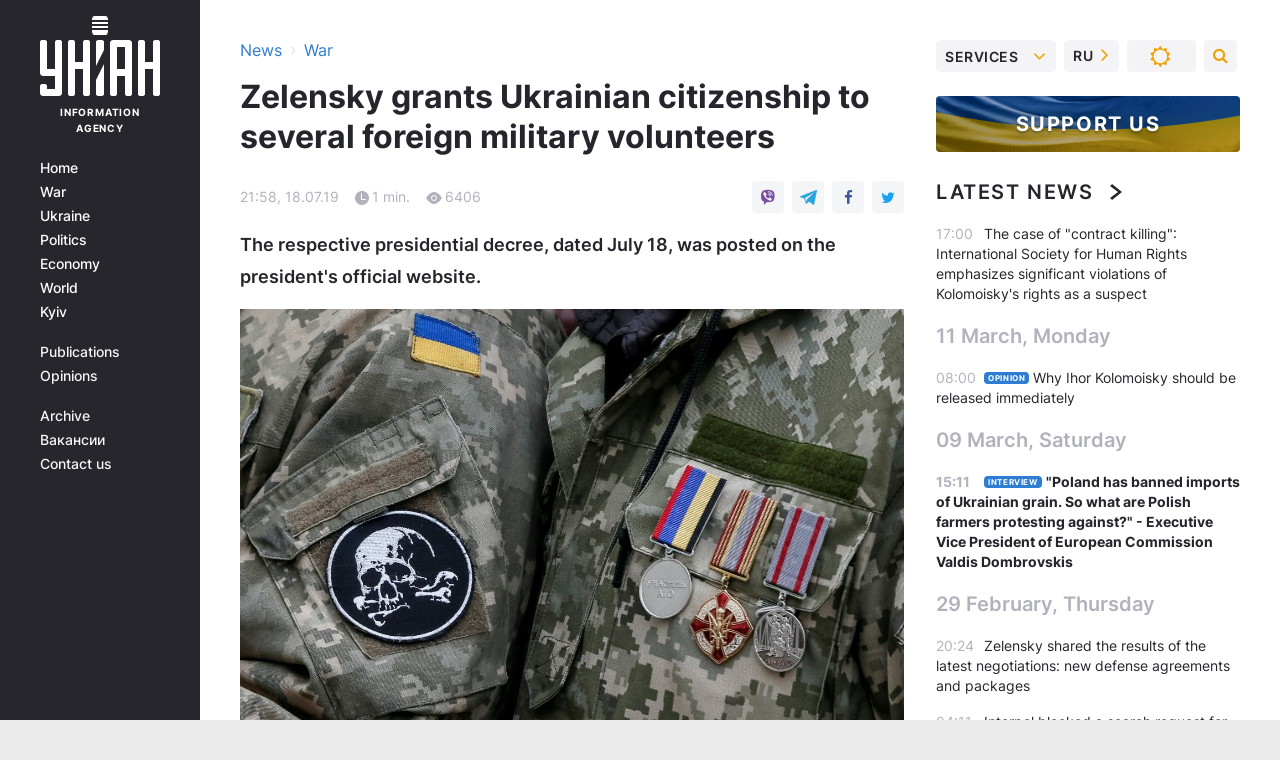

--- FILE ---
content_type: application/javascript; charset=utf-8
request_url: https://fundingchoicesmessages.google.com/f/AGSKWxXERQla1EvvgJyRlO6AER6Gvix5f63CQcyrTbdZhMZwf2drZioamHLS2nj8Je87A1Vgm5e-uluuqyItrsNf9R0hHHVQwGlX5wru6592DuRbl3Il0fL8PnXCSrND2svcx3PHxFTONcsKUu4IxWP2FzlwJYWcYllmm36k782Qhw7kp_dE8a1SMIghhg==/__adscommon./adinsertjuicy./ad_h.css?/ad_print._728x60.
body_size: -1292
content:
window['09ccae73-118f-44fb-9a67-4d5bf0521b4f'] = true;